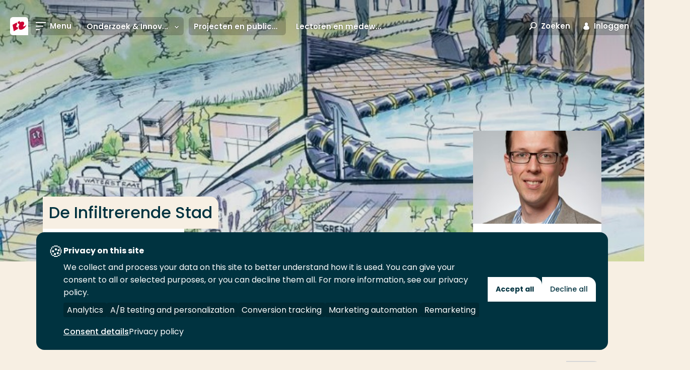

--- FILE ---
content_type: text/javascript
request_url: https://www.hogeschoolrotterdam.nl/js/chunks/7729.cc72dbff16bf9f1eac4c.js
body_size: 980
content:
"use strict";(self.webpackChunk=self.webpackChunk||[]).push([[7729],{7729:(e,t,r)=>{function ownKeys(e,t){var r=Object.keys(e);if(Object.getOwnPropertySymbols){var i=Object.getOwnPropertySymbols(e);t&&(i=i.filter((function(t){return Object.getOwnPropertyDescriptor(e,t).enumerable}))),r.push.apply(r,i)}return r}function _objectSpread(e){for(var t=1;t<arguments.length;t++){var r=null!=arguments[t]?arguments[t]:{};t%2?ownKeys(Object(r),!0).forEach((function(t){_defineProperty(e,t,r[t])})):Object.getOwnPropertyDescriptors?Object.defineProperties(e,Object.getOwnPropertyDescriptors(r)):ownKeys(Object(r)).forEach((function(t){Object.defineProperty(e,t,Object.getOwnPropertyDescriptor(r,t))}))}return e}function _defineProperty(e,t,r){return(t=function _toPropertyKey(e){var t=function _toPrimitive(e,t){if("object"!=typeof e||!e)return e;var r=e[Symbol.toPrimitive];if(void 0!==r){var i=r.call(e,t||"default");if("object"!=typeof i)return i;throw new TypeError("@@toPrimitive must return a primitive value.")}return("string"===t?String:Number)(e)}(e,"string");return"symbol"==typeof t?t:String(t)}(t))in e?Object.defineProperty(e,t,{value:r,enumerable:!0,configurable:!0,writable:!0}):e[t]=r,e}r.r(t),r.d(t,{default:()=>n});const i={nav:!0,navText:["",""],navRewind:!1,margin:20,responsive:{0:{items:1}}};const n=class TeaserCarousel{constructor(e){this.$element=$(e),this.config=this.getVariantConfig(e),this.init()}init(){this.$element.find(".teaser-overview__item-wrapper").owlCarousel(this.config)}getVariantConfig(e){let t={};return t=e.classList.contains("teaser-overview--columns-1")?{responsive:{768:{items:1},1024:{items:1}}}:e.classList.contains("teaser-overview--columns-2")?{responsive:{768:{items:2},1024:{items:3}}}:e.classList.contains("teaser-overview--columns-3")?{responsive:{768:{items:3},1024:{items:3}}}:e.classList.contains("teaser-overview--columns-4")?{responsive:{768:{items:3},1024:{items:4}}}:i,_objectSpread(_objectSpread(_objectSpread({},i),t),{},{responsive:_objectSpread(_objectSpread({},i.responsive),t.responsive)})}}}}]);